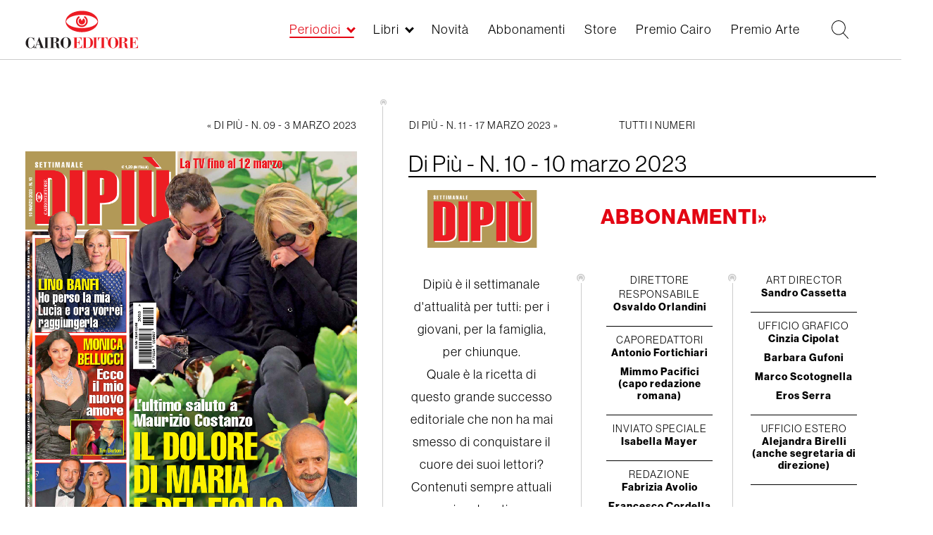

--- FILE ---
content_type: text/html; charset=UTF-8
request_url: https://www.cairoeditore.it/di-piu/di-piu-n-10-10-marzo-2023/69198
body_size: 9547
content:
<!DOCTYPE html>
<html  lang="it" dir="ltr" prefix="og: https://ogp.me/ns#">
  <head>
      <link rel="stylesheet" href="https://use.typekit.net/rtv7bdt.css">

    <meta charset="utf-8" />
<link rel="canonical" href="https://www.cairoeditore.it/di-piu/di-piu-n-10-10-marzo-2023/69198" />
<meta name="Generator" content="Drupal 8 (https://www.drupal.org)" />
<meta name="MobileOptimized" content="width" />
<meta name="HandheldFriendly" content="true" />
<meta name="viewport" content="width=device-width, initial-scale=1.0" />
<link rel="shortcut icon" href="/themes/custom/cairoeditore/favicon.ico" type="image/vnd.microsoft.icon" />
<link rel="alternate" hreflang="it" href="https://www.cairoeditore.it/di-piu/di-piu-n-10-10-marzo-2023/69198" />
<link rel="revision" href="https://www.cairoeditore.it/di-piu/di-piu-n-10-10-marzo-2023/69198" />

    <title>Di Più - N. 10 - 10 marzo 2023  | Cairoeditore</title>

    <link rel="stylesheet" media="all" href="/core/modules/system/css/components/align.module.css?t8wkxd" />
<link rel="stylesheet" media="all" href="/core/modules/system/css/components/fieldgroup.module.css?t8wkxd" />
<link rel="stylesheet" media="all" href="/core/modules/system/css/components/container-inline.module.css?t8wkxd" />
<link rel="stylesheet" media="all" href="/core/modules/system/css/components/clearfix.module.css?t8wkxd" />
<link rel="stylesheet" media="all" href="/core/modules/system/css/components/details.module.css?t8wkxd" />
<link rel="stylesheet" media="all" href="/core/modules/system/css/components/hidden.module.css?t8wkxd" />
<link rel="stylesheet" media="all" href="/core/modules/system/css/components/item-list.module.css?t8wkxd" />
<link rel="stylesheet" media="all" href="/core/modules/system/css/components/js.module.css?t8wkxd" />
<link rel="stylesheet" media="all" href="/core/modules/system/css/components/nowrap.module.css?t8wkxd" />
<link rel="stylesheet" media="all" href="/core/modules/system/css/components/position-container.module.css?t8wkxd" />
<link rel="stylesheet" media="all" href="/core/modules/system/css/components/progress.module.css?t8wkxd" />
<link rel="stylesheet" media="all" href="/core/modules/system/css/components/reset-appearance.module.css?t8wkxd" />
<link rel="stylesheet" media="all" href="/core/modules/system/css/components/resize.module.css?t8wkxd" />
<link rel="stylesheet" media="all" href="/core/modules/system/css/components/sticky-header.module.css?t8wkxd" />
<link rel="stylesheet" media="all" href="/core/modules/system/css/components/system-status-counter.css?t8wkxd" />
<link rel="stylesheet" media="all" href="/core/modules/system/css/components/system-status-report-counters.css?t8wkxd" />
<link rel="stylesheet" media="all" href="/core/modules/system/css/components/system-status-report-general-info.css?t8wkxd" />
<link rel="stylesheet" media="all" href="/core/modules/system/css/components/tablesort.module.css?t8wkxd" />
<link rel="stylesheet" media="all" href="/core/modules/system/css/components/tree-child.module.css?t8wkxd" />
<link rel="stylesheet" media="all" href="/core/modules/views/css/views.module.css?t8wkxd" />
<link rel="stylesheet" media="all" href="/modules/custom/itcairoeditore/css/style.css?t8wkxd" />
<link rel="stylesheet" media="all" href="/themes/custom/cairoeditore/css/owl.carousel.min.css?t8wkxd" />
<link rel="stylesheet" media="all" href="/themes/custom/cairoeditore/css/owl.theme.default.min.css?t8wkxd" />
<link rel="stylesheet" media="all" href="/themes/custom/cairoeditore/min/common.min.css?t8wkxd" />
<link rel="stylesheet" media="all" href="/themes/custom/cairoeditore/min/style.min.css?t8wkxd" />
<link rel="stylesheet" media="all" href="/themes/custom/cairoeditore/min/homepage.min.css?t8wkxd" />
<link rel="stylesheet" media="all" href="/themes/custom/cairoeditore/min/libro.min.css?t8wkxd" />
<link rel="stylesheet" media="all" href="/themes/custom/cairoeditore/min/premio.min.css?t8wkxd" />
<link rel="stylesheet" media="all" href="/themes/custom/cairoeditore/min/rivista.min.css?t8wkxd" />
<link rel="stylesheet" media="all" href="/themes/custom/cairoeditore/min/periodici-all.min.css?t8wkxd" />
<link rel="stylesheet" media="all" href="/themes/custom/cairoeditore/min/ecommerce.min.css?t8wkxd" />
<link rel="stylesheet" media="all" href="/themes/custom/cairoeditore/min/ecommerce-libri.min.css?t8wkxd" />
<link rel="stylesheet" media="all" href="/themes/custom/cairoeditore/min/novita.min.css?t8wkxd" />
<link rel="stylesheet" media="all" href="/themes/custom/cairoeditore/min/footer.min.css?t8wkxd" />
<link rel="stylesheet" media="all" href="/themes/custom/cairoeditore/min/overwrite.min.css?t8wkxd" />


    <meta name="format-detection" content="telephone=no">

  <!-- Google tag (gtag.js) -->
<script async src="https://www.googletagmanager.com/gtag/js?id=G-XGQ14TH034"></script>


<script>
  var _paq = window._paq = window._paq || [];
  /* tracker methods like "setCustomDimension" should be called before "trackPageView" */
  _paq.push(['trackPageView']);
  _paq.push(['enableLinkTracking']);
  (function() {
    var u="https://mtmc.iltrovatore.it/";
    _paq.push(['setTrackerUrl', u+'matomo.php']);
    _paq.push(['setSiteId', '14']);
    var d=document, g=d.createElement('script'), s=d.getElementsByTagName('script')[0];
    g.async=true; g.src=u+'matomo.js'; s.parentNode.insertBefore(g,s);
  })();
</script>

  </head>
    <script>
  window.dataLayer = window.dataLayer || [];
  function gtag(){dataLayer.push(arguments);}
  gtag('js', new Date());

  gtag('config', 'G-XGQ14TH034');
</script>
  <body  class="node-69198 path-node page-node-type-rivista has-glyphicons">
  
    <a href="#main-content" class="visually-hidden focusable skip-link">
      Salta al contenuto principale
    </a>
    
      <div class="dialog-off-canvas-main-canvas" data-off-canvas-main-canvas>
    

            
  <div class="region region-navigation">
    <div class="main-header">
      <div class="main-header-container">
        <!-- toggler menu -->
        <div class="toggler-box hidden-lg">
          <div class="toggler-menu js-menu-toggler">
            <div class="toggler-menu-line"></div>
            <div class="toggler-menu-line"></div>
            <div class="toggler-menu-line"></div>
          </div>
        </div>
        <div class="header-inner header-container-left">
          <a href="https://www.cairoeditore.it" class="logo-link">
            <img src="/themes/custom/cairoeditore/images/logo_cairoeditore.svg" class="logo-img"> </a>
        </div>
        <div class="header-inner header-container-right">
          <div class="box-menu">
            <nav role="navigation" aria-labelledby="block-cairoeditore-main-menu-menu" id="block-cairoeditore-main-menu" class="block block-menu navigation main">
  <ul region="cairoeditore_main_menu" class="menu-main">
          <li class="menu-main-list-item menu-main-list-item--0 menu-main-list-item--expanded js-submenu-opener menu-main-list-item--active-trail ">
        <a href="/Periodici"  data-item="periodici" data-check-open="0">Periodici</a>
      </li>
          <li class="menu-main-list-item menu-main-list-item--0 menu-main-list-item--expanded js-submenu-opener  ">
        <a href="/Libri"  data-item="libri" data-check-open="0">Libri</a>
      </li>
          <li class="menu-main-list-item menu-main-list-item--0   ">
        <a href="/novita"   data-check-open="0">Novità</a>
      </li>
          <li class="menu-main-list-item menu-main-list-item--0   ">
        <a href="/ecommerce/periodici"   data-check-open="0">Abbonamenti</a>
      </li>
          <li class="menu-main-list-item menu-main-list-item--0   ">
        <a href="/ecommerce/libri"   data-check-open="0">Store</a>
      </li>
          <li class="menu-main-list-item menu-main-list-item--0   ">
        <a href="https://www.premiocairo.it/" target="_blank"  data-check-open="0">Premio Cairo</a>
      </li>
          <li class="menu-main-list-item menu-main-list-item--0   ">
        <a href="/premio-arte/2025"   data-check-open="0">Premio Arte</a>
      </li>
          <li class="menu-main-list-item menu-main-list-item--0   menu-main-list-item-hidden">
        <a href="/contatti"   data-check-open="0">Contatti</a>
      </li>
          <li class="menu-main-list-item menu-main-list-item--0   menu-main-list-item-hidden">
        <a href="/lavora-con-noi"   data-check-open="0">Lavora con noi</a>
      </li>
          <li class="menu-main-list-item menu-main-list-item--0   menu-main-list-item-hidden">
        <a href="/privacy"   data-check-open="0">Privacy</a>
      </li>
          <li class="menu-main-list-item menu-main-list-item--0   menu-main-list-item-hidden">
        <a href="https://www.cairocommunication.it" target="_blank"  data-check-open="0">Cairo Communication</a>
      </li>
      </ul>
</nav>
          </div>
                    <div class="box-ricerca">
            <!-- Ricerca -->
            <div class="box-ricerca-ico js-open-ricerca">
              <svg version="1.1" xmlns="https://www.w3.org/2000/svg" viewBox="0 0 985 1024">
                <path d="M979.219 991.16l-286.601-298.542c74.636-74.636 119.417-173.155 119.417-286.601 0-223.907-182.111-406.017-406.017-406.017s-406.017 182.111-406.017 406.017c0 223.907 182.111 406.017 406.017 406.017 98.519 0 188.082-35.825 259.732-92.548l286.601 298.542c2.985 2.985 8.956 5.971 14.927 5.971s8.956-2.985 11.942-5.971c5.971-8.956 8.956-20.898 0-26.869zM406.017 773.224c-203.009 0-367.207-164.198-367.207-367.207s164.198-367.207 367.207-367.207c203.009 0 367.207 164.198 367.207     367.207s-164.198 367.207-367.207 367.207z"></path>
              </svg>
            </div>
          </div>
          <div class="box-account">
                        




          </div>
        </div>
      </div>
    </div>
    <div class="submenu-container">
      
            <div class="submenu-container-inner submenu-container-periodici" data-type="periodici">
        <ul class="menu-main-submenu menu-main-submenu--level-1">
                    <li class="menu-main-list-item menu-main-list-item--1  ">
            <a href="/Periodici" >Tutti i periodici &raquo;</a>
                                  </li>
                    <li class="menu-main-list-item menu-main-list-item--1 menu-main-list-item--expanded menu-main-list-item--active-trail">
            <a href="/periodici/settimanali" >Settimanali &raquo;</a>
                                      <ul class="menu-main-submenu menu-main-submenu--level-2">
                                <li class="menu-main-list-item menu-main-list-item--2 menu-main-list-item--active-trail">
                  <a href="/di-piu">Dipiù</a>
                </li>
                                <li class="menu-main-list-item menu-main-list-item--2 ">
                  <a href="/di-piu-tv">Di Più Tv</a>
                </li>
                                <li class="menu-main-list-item menu-main-list-item--2 ">
                  <a href="/diva-e-donna">Diva e Donna</a>
                </li>
                                <li class="menu-main-list-item menu-main-list-item--2 ">
                  <a href="/f">F</a>
                </li>
                                <li class="menu-main-list-item menu-main-list-item--2 ">
                  <a href="/giallo">Giallo</a>
                </li>
                                <li class="menu-main-list-item menu-main-list-item--2 ">
                  <a href="/enigmistica-mia">Enigmistica Mia</a>
                </li>
                                <li class="menu-main-list-item menu-main-list-item--2 ">
                  <a href="/enigmistica-piu">Enigmistica Più</a>
                </li>
                                <li class="menu-main-list-item menu-main-list-item--2 ">
                  <a href="/nuovo">Nuovo</a>
                </li>
                                <li class="menu-main-list-item menu-main-list-item--2 ">
                  <a href="/periodico/nuovo-tv">Nuovo Tv</a>
                </li>
                                <li class="menu-main-list-item menu-main-list-item--2 ">
                  <a href="/tv-mia">Tv Mia</a>
                </li>
                              </ul>
                      </li>
                    <li class="menu-main-list-item menu-main-list-item--1 menu-main-list-item--expanded ">
            <a href="/periodici/quindicinali" >Quindicinali &raquo;</a>
                                      <ul class="menu-main-submenu menu-main-submenu--level-2">
                                <li class="menu-main-list-item menu-main-list-item--2 ">
                  <a href="/cucina-mia">Cucina Mia</a>
                </li>
                                <li class="menu-main-list-item menu-main-list-item--2 ">
                  <a href="/di-piu-e-di-piu-tv-cucina">Di Più e Di Più Tv Cucina</a>
                </li>
                                <li class="menu-main-list-item menu-main-list-item--2 ">
                  <a href="/di-piu-e-di-piu-tv-stellare">Di Più e Di Più Tv Stellare</a>
                </li>
                              </ul>
                      </li>
                    <li class="menu-main-list-item menu-main-list-item--1 menu-main-list-item--expanded ">
            <a href="/periodici/mensili" >Mensili &raquo;</a>
                                      <ul class="menu-main-submenu menu-main-submenu--level-2">
                                <li class="menu-main-list-item menu-main-list-item--2 ">
                  <a href="/arte">Arte</a>
                </li>
                                <li class="menu-main-list-item menu-main-list-item--2 ">
                  <a href="/bellitalia">Bell&#039;Italia</a>
                </li>
                                <li class="menu-main-list-item menu-main-list-item--2 ">
                  <a href="/gardenia">Gardenia</a>
                </li>
                                <li class="menu-main-list-item menu-main-list-item--2 ">
                  <a href="/natural-style">Natural Style</a>
                </li>
                              </ul>
                      </li>
                    <li class="menu-main-list-item menu-main-list-item--1 menu-main-list-item--expanded ">
            <a href="/Monografie" >Monografie &raquo;</a>
                                  </li>
                    <div class="menu-main-submenu-closer js-submenu-closer">
            <div class="menu-main-submenu-closer-line"></div>
            <div class="menu-main-submenu-closer-line"></div>
          </div>
        </ul>
      </div>
          <div class="submenu-container-inner submenu-container-libri" data-type="libri">
        <ul class="menu-main-submenu menu-main-submenu--level-1">
                    <li class="menu-main-list-item menu-main-list-item--1  ">
            <a href="/Libri" >Tutti i libri &raquo;</a>
                                  </li>
                    <li class="menu-main-list-item menu-main-list-item--1  ">
            <a href="/appuntamenti" >Appuntamenti &raquo;</a>
                                  </li>
                    <li class="menu-main-list-item menu-main-list-item--1  ">
            <a href="/libri/libri-illustrati" >Libri Illustrati &raquo;</a>
                                  </li>
                    <li class="menu-main-list-item menu-main-list-item--1  ">
            <a href="/libri/cataloghi-arte" >Cataloghi d&#039;Arte &raquo;</a>
                                  </li>
                    <li class="menu-main-list-item menu-main-list-item--1  ">
            <a href="/libri/arte-e-letteratura" >Arte e Letteratura &raquo;</a>
                                  </li>
                    <li class="menu-main-list-item menu-main-list-item--1  ">
            <a href="/libri/catalogo-arte-moderna" >Catalogo dell&#039;Arte Moderna &raquo;</a>
                                  </li>
                    <div class="menu-main-submenu-closer js-submenu-closer">
            <div class="menu-main-submenu-closer-line"></div>
            <div class="menu-main-submenu-closer-line"></div>
          </div>
        </ul>
      </div>
          </div>
    <div class="menu-mobile-container">
      <div class="menu-mobile-container-title-box js-menu-mobile-box-title"></div>
      <nav role="navigation" aria-labelledby="block-cairoeditore-main-menu-menu" id="block-cairoeditore-main-menu" class="block block-menu navigation menu-main main">
            
    <h2 class="visually-hidden" id="block-cairoeditore-main-menu-menu">Main navigation</h2>
  
        
              <ul region="cairoeditore_main_menu" class="menu-main-list">
                    <li class="menu-main-list-item menu-main-list-item--0 menu-main-list-item--expanded js-submenu-opener">
        <a href="/Periodici" data-drupal-link-system-path="periodici/tutti">Periodici</a>
                                <ul class="menu-main-submenu menu-main-submenu--level-1">
                    <li class="menu-main-list-item menu-main-list-item--1">
        <a href="/Periodici" data-drupal-link-system-path="periodici/tutti">Tutti i periodici</a>
              </li>
                <li class="menu-main-list-item menu-main-list-item--1 menu-main-list-item--expanded js-submenu-opener">
        <a href="/periodici/settimanali" data-drupal-link-system-path="periodici/settimanali">Settimanali</a>
                                <ul class="menu-main-submenu menu-main-submenu--level-2">
                    <li class="menu-main-list-item menu-main-list-item--2">
        <a href="/di-piu" data-drupal-link-system-path="periodico/di-piu">Dipiù</a>
              </li>
                <li class="menu-main-list-item menu-main-list-item--2">
        <a href="/di-piu-tv" data-drupal-link-system-path="periodico/di-piu-tv">Di Più Tv</a>
              </li>
                <li class="menu-main-list-item menu-main-list-item--2">
        <a href="/diva-e-donna" data-drupal-link-system-path="periodico/diva-e-donna">Diva e Donna</a>
              </li>
                <li class="menu-main-list-item menu-main-list-item--2">
        <a href="/f" data-drupal-link-system-path="periodico/f">F</a>
              </li>
                <li class="menu-main-list-item menu-main-list-item--2">
        <a href="/giallo" data-drupal-link-system-path="periodico/giallo">Giallo</a>
              </li>
                <li class="menu-main-list-item menu-main-list-item--2">
        <a href="/enigmistica-mia" data-drupal-link-system-path="periodico/enigmistica-mia">Enigmistica Mia</a>
              </li>
                <li class="menu-main-list-item menu-main-list-item--2">
        <a href="/enigmistica-piu" data-drupal-link-system-path="periodico/enigmistica-piu">Enigmistica Più</a>
              </li>
                <li class="menu-main-list-item menu-main-list-item--2">
        <a href="/nuovo" data-drupal-link-system-path="periodico/nuovo">Nuovo</a>
              </li>
                <li class="menu-main-list-item menu-main-list-item--2">
        <a href="/periodico/nuovo-tv" data-drupal-link-system-path="periodico/nuovo-tv">Nuovo Tv</a>
              </li>
                <li class="menu-main-list-item menu-main-list-item--2">
        <a href="/tv-mia" data-drupal-link-system-path="periodico/tv-mia">Tv Mia</a>
              </li>
        </ul>
  
              </li>
                <li class="menu-main-list-item menu-main-list-item--1 menu-main-list-item--expanded js-submenu-opener">
        <a href="/periodici/quindicinali" data-drupal-link-system-path="periodici/quindicinali">Quindicinali</a>
                                <ul class="menu-main-submenu menu-main-submenu--level-2">
                    <li class="menu-main-list-item menu-main-list-item--2">
        <a href="/cucina-mia" data-drupal-link-system-path="periodico/cucina-mia">Cucina Mia</a>
              </li>
                <li class="menu-main-list-item menu-main-list-item--2">
        <a href="/di-piu-e-di-piu-tv-cucina" data-drupal-link-system-path="periodico/di-piu-e-di-piu-tv-cucina">Di Più e Di Più Tv Cucina</a>
              </li>
                <li class="menu-main-list-item menu-main-list-item--2">
        <a href="/di-piu-e-di-piu-tv-stellare" data-drupal-link-system-path="periodico/di-piu-e-di-piu-tv-stellare">Di Più e Di Più Tv Stellare</a>
              </li>
        </ul>
  
              </li>
                <li class="menu-main-list-item menu-main-list-item--1 menu-main-list-item--expanded js-submenu-opener">
        <a href="/periodici/mensili" data-drupal-link-system-path="periodici/mensili">Mensili</a>
                                <ul class="menu-main-submenu menu-main-submenu--level-2">
                    <li class="menu-main-list-item menu-main-list-item--2">
        <a href="/arte" data-drupal-link-system-path="periodico/arte">Arte</a>
              </li>
                <li class="menu-main-list-item menu-main-list-item--2">
        <a href="/bellitalia" data-drupal-link-system-path="periodico/bellitalia">Bell&#039;Italia</a>
              </li>
                <li class="menu-main-list-item menu-main-list-item--2">
        <a href="/gardenia" data-drupal-link-system-path="periodico/gardenia">Gardenia</a>
              </li>
                <li class="menu-main-list-item menu-main-list-item--2">
        <a href="/natural-style" data-drupal-link-system-path="periodico/natural-style">Natural Style</a>
              </li>
        </ul>
  
              </li>
                <li class="menu-main-list-item menu-main-list-item--1">
        <a href="/Monografie" data-drupal-link-system-path="periodico/monografie-bellitalia">Monografie</a>
              </li>
        </ul>
  
              </li>
                <li class="menu-main-list-item menu-main-list-item--0 menu-main-list-item--expanded js-submenu-opener">
        <a href="/Libri" data-drupal-link-system-path="libri/all">Libri</a>
                                <ul class="menu-main-submenu menu-main-submenu--level-1">
                    <li class="menu-main-list-item menu-main-list-item--1">
        <a href="/Libri" data-drupal-link-system-path="libri/all">Tutti i libri</a>
              </li>
                <li class="menu-main-list-item menu-main-list-item--1">
        <a href="/appuntamenti" data-drupal-link-system-path="appuntamenti">Appuntamenti</a>
              </li>
                <li class="menu-main-list-item menu-main-list-item--1">
        <a href="/libri/libri-illustrati" data-drupal-link-system-path="libri/libri-illustrati">Libri Illustrati</a>
              </li>
                <li class="menu-main-list-item menu-main-list-item--1">
        <a href="/libri/cataloghi-arte" data-drupal-link-system-path="libri/cataloghi-arte">Cataloghi d&#039;Arte</a>
              </li>
                <li class="menu-main-list-item menu-main-list-item--1">
        <a href="/libri/arte-e-letteratura" data-drupal-link-system-path="libri/arte-e-letteratura">Arte e Letteratura</a>
              </li>
                <li class="menu-main-list-item menu-main-list-item--1">
        <a href="/libri/catalogo-arte-moderna" data-drupal-link-system-path="libri/catalogo-arte-moderna">Catalogo dell&#039;Arte Moderna</a>
              </li>
        </ul>
  
              </li>
                <li class="menu-main-list-item menu-main-list-item--0">
        <a href="/novita" data-drupal-link-system-path="node/66262">Novità</a>
              </li>
                <li class="menu-main-list-item menu-main-list-item--0">
        <a href="/ecommerce/periodici" data-drupal-link-system-path="node/68931">Abbonamenti</a>
              </li>
                <li class="menu-main-list-item menu-main-list-item--0 menu-main-list-item--collapsed">
        <a href="/ecommerce/libri" data-drupal-link-system-path="node/79503">Store</a>
              </li>
                <li class="menu-main-list-item menu-main-list-item--0">
        <a href="https://www.premiocairo.it/" target="_blank">Premio Cairo</a>
              </li>
                <li class="menu-main-list-item menu-main-list-item--0">
        <a href="/premio-arte/2025" data-drupal-link-system-path="node/92662">Premio Arte</a>
              </li>
                <li class="menu-main-list-item menu-main-list-item--0">
        <a href="/contatti" class="menu-main-list-item-hidden" data-drupal-link-system-path="contatti">Contatti</a>
              </li>
                <li class="menu-main-list-item menu-main-list-item--0">
        <a href="/lavora-con-noi" class="menu-main-list-item-hidden" data-drupal-link-system-path="lavora-con-noi">Lavora con noi</a>
              </li>
                <li class="menu-main-list-item menu-main-list-item--0">
        <a href="/privacy" class="menu-main-list-item-hidden" data-drupal-link-system-path="node/17703">Privacy</a>
              </li>
                <li class="menu-main-list-item menu-main-list-item--0">
        <a href="https://www.cairocommunication.it" class="menu-main-list-item-hidden" target="_blank">Cairo Communication</a>
              </li>
        </ul>
  


  </nav>

    </div>
    <div class="submenu-overlay"></div>
  </div>

      
    
  
  <div role="main"  class="main-container js-quickedit-main-content container-fluid container-pad">
                  <div role="heading">
            <div class="region region-header">
    
        <div class="container-titolo">
          <div class="title-container">
    <h1 class="page-header"><span>Di Più - N. 10 - 10 marzo 2023 </span>
</h1>
      </div>

      </div>
  
  </div>

        </div>
                  
    
        <style>
      body.path-login .region-content .container,
      body.path-registrazione .region-content .container,
      body.path-reset-password .region-content .container {
        width: 100% !important;
      }
    </style>

    <section>
            
            
                    <a id="main-content"></a>
        
  <div class="region region-content">
    <div data-drupal-messages-fallback class="hidden"></div><div class="container-rivista">
  <div class="periodico-nav periodico-nav-top">
    <div class="periodico-precedente">
              <a href="/di-piu/di-piu-n-09-3-marzo-2023/69172">« Di Più - N. 09 - 3 marzo 2023 </a>
          </div>
    <div class="container-right eye">
              <div class="periodico-successivo">
          <a href="/di-piu/di-piu-n-11-17-marzo-2023/69214">Di Più - N. 11 - 17 marzo 2023  »</a>
        </div>
            <div class="periodico-all">
        <a href="/periodico/di-più">Tutti i numeri</a>
      </div>
    </div>
  </div>
  <div class="periodico-content-row">
    <div class="periodico-col-left">
      <div class="sfogliatore hidden-sm hidden-xs">
        
<div class="copertina-rivista" id="copertina-rivista-sfogliatore">
  <img class="img img-responsive js-placeholder-h" src="/sites/default/files/libri/copertine/Di%20Piu_N._10_-_10_marzo_2023_%5B04_03_2023%5D_01.jpg">
</div>

<div class="container-sfogliatore js-container-sfogliatore">
  <div id="close-button-rivista" class="general-closer close-button js-close-sfogliatore">
    <div class="general-closer-line"></div>
    <div class="general-closer-line"></div>
  </div>
  <div class="container-sfogliatore-inner">
    <div class="container-sfogliatore-title">
      <h2>Di Più - N. 10 - 10 marzo 2023 </h2>
    </div>
          <div class="container-sfogliatore-viewport">
        <div id="flipbook" class="container-sf">
                      <!-- <div class="pagina" style="background-image: url('/sites/default/files/libri/copertine/Di%20Piu_N._10_-_10_marzo_2023_%5B04_03_2023%5D_01.jpg')"> -->
            <div class="pagina" style="background-image: url('/sites/default/files/libri/copertine/Di%20Piu_N._10_-_10_marzo_2023_%5B04_03_2023%5D_01.jpg')">
                          </div>
                      <!-- <div class="pagina" style="background-image: url('/sites/default/files/libri/copertine/Di%20Piu_N._10_-_10_marzo_2023_%5B04_03_2023%5D_02.jpg')"> -->
            <div class="pagina" style="background-image: url('/sites/default/files/libri/copertine/Di%20Piu_N._10_-_10_marzo_2023_%5B04_03_2023%5D_02.jpg')">
                          </div>
                      <!-- <div class="pagina" style="background-image: url('/sites/default/files/libri/copertine/Di%20Piu_N._10_-_10_marzo_2023_%5B04_03_2023%5D_03.jpg')"> -->
            <div class="pagina" style="background-image: url('/sites/default/files/libri/copertine/Di%20Piu_N._10_-_10_marzo_2023_%5B04_03_2023%5D_03.jpg')">
                          </div>
                  </div>
      </div>

      <div class="flip-control">
        <div class="prev-pag js-sfogliatore-prev">
          <svg xmlns="https://www.w3.org/2000/svg" version="1.1" width="648" height="1024" viewBox="0 0 648 1024">
            <path fill="#000" d="M523.050 1024l125.237-117.871-397.813-397.813 397.813-390.446-125.237-125.237-523.050 515.683z"/>
          </svg>
        </div>
        <div class="next-pag js-sfogliatore-next">
          <svg xmlns="https://www.w3.org/2000/svg" version="1.1" width="648" height="1024" viewBox="0 0 648 1024">
            <path fill="#000" d="M523.050 1024l125.237-117.871-397.813-397.813 397.813-390.446-125.237-125.237-523.050 515.683z"/>
          </svg>
        </div>
      </div>
    
  </div>
</div>

<style>

  .close-button {
    position: absolute;
    top: 10px !important;
    width: 35px;
    height: 35px;
    right: 10px !important;
    font-family: "neue-haas-grotesk-display", sans-serif;
    font-weight: 700;
    font-style: normal;
    text-align: center;
    z-index: 99999;
    cursor: pointer;
  }
  .container-sfogliatore {
      position: fixed;
      top: 0;
      left: 0;
      width: 100%;
      height: 0;
      background-color: white;
      overflow: hidden;
      z-index: 99999;
      cursor: auto;
      transition: all 500ms ease-in-out;
  }
  .container-sfogliatore.is-open {
      height: 100vh;
  }
  .container-sfogliatore-title h2 {
    /* text-align: left; */
    text-align: center;
    font-family: "neue-haas-grotesk-display", sans-serif;
    font-weight: 700;
    font-style: normal;
    font-size: 1.25em;
    margin-top: 0;
  }
  .container-sfogliatore-inner .container-singola {
    position:relative;
    width:1024px;
    height:768px;
    margin:auto;
  }

  .container-sfogliatore-inner .inner-image {
    display: block;
    width: auto;
    height: 100%;
    margin: auto;
  }

  .container-sfogliatore-inner .pagina {
    background-color: #ffffff;
    background-repeat: no-repeat;
    background-position: center center;
    background-size: contain;
  }

  .flip-control {
    display: flex;
    position: absolute;
    top: 50%;
    margin: 0 auto;
    width: 95%;
    height: 50px;
    left: 50%;
    -webkit-transform: translateX(-50%);
    -moz-transform: translateX(-50%);
    -ms-transform: translateX(-50%);
    -o-transform: translateX(-50%);
    transform: translateX(-50%);
    z-index: 9999999;
  }

  .prev-pag,
  .next-pag {
    width: 20px;
    height: 35px;
    opacity: .7;
    transition: all 250ms ease-in-out;
    cursor: pointer;
  }
  .prev-pag svg,
  .next-pag svg {
    width: 100%;
    height: auto;
  }
  .next-pag {
    margin-left: auto;
    margin-right: 0;
    -webkit-transform: rotate(-180deg) translateY(3px);
    -moz-transform: rotate(-180deg) translateY(3px);
    -ms-transform: rotate(-180deg) translateY(3px);
    -o-transform: rotate(-180deg) translateY(3px);
    transform: rotate(-180deg) translateY(3px);
  }
  .prev-pag:hover,
  .next-pag:hover {
    opacity: 1;
  }

  .container-sfogliatore-inner {
    position: relative;
    padding: 1em;
    width: 100%;
    height: 100%;
  }
  .container-sfogliatore-inner .container-sfogliatore-viewport{
    position:relative;
    width:1024px;
    height:768px;
    margin:auto;
  }

  .container-sfogliatore-inner .container-sf{
    position: absolute !important;
    left: 50%;
    -webkit-transform: translateX(-50%);
    -moz-transform: translateX(-50%);
    -ms-transform: translateX(-50%);
    -o-transform: translateX(-50%);
    transform: translateX(-50%) !important;
  }

  @media (max-width: 1200px) {
    .container-sfogliatore-title h2 {
      font-size: 1em;
    }
  }
</style>
        <div class="periodico-zoom js-open-rivista" id="opener-rivista">
          <div class="periodico-zoom-ico">Sommario</div>
        </div>
      </div>

      <div class="periodico__carousel-mobile hidden-md hidden-lg">
        <div class="owl-carousel owl-theme js-owl-pagine-periodico-mobile">
                      <div class="item-img">
              <img src="/sites/default/files/libri/copertine/Di%20Piu_N._10_-_10_marzo_2023_%5B04_03_2023%5D_01.jpg"/>
            </div>
                      <div class="item-img">
              <img src="/sites/default/files/libri/copertine/Di%20Piu_N._10_-_10_marzo_2023_%5B04_03_2023%5D_02.jpg"/>
            </div>
                      <div class="item-img">
              <img src="/sites/default/files/libri/copertine/Di%20Piu_N._10_-_10_marzo_2023_%5B04_03_2023%5D_03.jpg"/>
            </div>
                  </div>
      </div>
    </div>

            
                            
    
    

    <div class="periodico-col-right content-abbonamenti ">
      <div class="node-title">
        <h1>Di Più - N. 10 - 10 marzo 2023 </h1>
      </div>

      
                            <div class="content-top">
          <div class="logo-consiglio">
                        <div class="logo-periodico">
              <img src="/sites/default/files/2019-01/dipiu.svg"
                   alt="Di Più"
                   title="Di Più"
              >
            </div>
                                  </div>
          <div class="abb">
                          <div class="abbonamenti">
                                  <a href="/ecommerce/periodici/di-più">Abbonamenti»</a>
                              </div>
                                  </div>
        </div>
        <div class="content-bottom">
                    <div class="descrizione-rivista">
                          <div class="ewa-rteLine">
<div class="ewa-rteLine">
<div class="ewa-rteLine">Dipiù è il settimanale d'attualità per tutti: per i giovani, per la famiglia, per chiunque.</div>

<div class="ewa-rteLine">Quale è la ricetta di questo grande successo editoriale che non ha mai smesso di conquistare il cuore dei suoi lettori?</div>

<div class="ewa-rteLine">Contenuti sempre attuali e coinvolgenti e un linguaggio fresco, chiaro e innovativo, che ogni settimana porta tante notizie ed esclusive alle famiglie italiane.</div>

<div class="ewa-rteLine">&nbsp;</div>

<div class="ewa-rteLine">Dipiù è in edicola e in abbonamento.</div>
</div>
</div>

<div class="ewa-rteLine">&nbsp;</div>

<p>&nbsp;</p>

                      </div>
          <div class="redazione">
                                    <div class="content-bottom-inner">
                              <!-- Caso 3: field_redazione_col_2 compilato -> stampa campi con div col -->
                <div class="col-left">
                  <div class="redazione-txt">
<h3>Direttore Responsabile</h3>

<p>Osvaldo Orlandini</p>
</div>

<div class="redazione-txt">
<h3>Caporedattori</h3>

<p>Antonio Fortichiari</p>

<p>Mimmo Pacifici (capo redazione romana)</p>
</div>

<div class="redazione-txt">
<h3>Inviato speciale</h3>

<p>Isabella Mayer</p>
</div>

<div class="redazione-txt">
<h3>Redazione</h3>

<p>Fabrizia Avolio</p>

<p>Francesco Cordella</p>

<p>Andra Divo</p>

<p>Oliviero Marchesi</p>

<p>Stefania Mazzoni</p>

<p>Sveva Orlandini</p>

<p>Mattia Pagnini</p>

<p>Rolando Repossi</p>

<p>Gianni Ruggio</p>

<p>Metello Venè</p>
</div>

                </div>
                <div class="col-right">
                  <div class="redazione-txt">
<h3>Art Director</h3>

<p>Sandro Cassetta</p>
</div>

<div class="redazione-txt">
<h3>Ufficio grafico</h3>

<p>Cinzia Cipolat</p>

<p>Barbara Gufoni</p>

<p>Marco Scotognella</p>

<p>Eros Serra</p>
</div>

<div class="redazione-txt">
<h3>Ufficio estero</h3>

<p>Alejandra Birelli (anche segretaria di direzione)</p>
</div>



                </div>
                          </div>
          </div>
          <div class="separatore separatore--1 eye"></div>
          <div class="separatore separatore--2 eye"></div>
        </div>
                  <div class="periodico-vda">
            <a href="https://www.cairorcsmedia.it/i-nostri-brand/dipiu/" target="_blank">
              Per la pubblicità su Di Più &raquo;
            </a>
          </div>
                  </div>
  </div>

  <div class="periodico-nav periodico-nav-bottom">
    <div class="periodico-precedente">
              <a href="/di-piu/di-piu-n-09-3-marzo-2023/69172">« Di Più - N. 09 - 3 marzo 2023 </a>
          </div>
    <div class="container-right eye">
              <div class="periodico-successivo">
          <a href="/di-piu/di-piu-n-11-17-marzo-2023/69214">Di Più - N. 11 - 17 marzo 2023  »</a>
        </div>
            <div class="periodico-all">
        <a href="/periodico/di-più">Tutti i numeri</a>
      </div>
    </div>
  </div>
</div>

<section class="page-novita-recenti novita-list">
  <div class="views-element-container form-group">
    </div>

</section>

  <div class="titolo-correlati">
    <div class="titolo-correlati-inner">
      <div>Se leggi</div>
      <div class="rivista-logo__img-box">
        <div class="rivista-logo titolo-correlati-content" style="background-image: url(/sites/default/files/2019-01/dipiu.svg);"></div>
      </div>
      <div> Non perderti le uscite</div>
    </div>
  </div>
  <div class="periodico-correlati">
    <div class="container">
      <div class="row">
                  <div class="col-md-4 correlati-content">
            <a href="/enigmistica-piu/enigmistica-piu-n-03-20-gennaio-2026/147223">
              <div class="rivista-img correlati-svg" style="background-image: url(/sites/default/files/libri/copertine/Enigmistica%20Piu_N._03_-_20_gennaio_2026_%2814_gennaio_2026%29_01.jpg);"></div>
            </a>
            <a href="/periodico/Enigmistica Più">
              <div class="rivista-logo correlati-svg" style="background-image: url(https://www.cairoeditore.it/sites/default/files/2019-01/enigmisticapiu.svg);"></div>
            </a>
          </div>
                  <div class="col-md-4 correlati-content">
            <a href="/giallo/giallo-n-03-21-gennaio-2026/151655">
              <div class="rivista-img correlati-svg" style="background-image: url(/sites/default/files/libri/copertine/Giallo_N._03_-_21_gennaio_2026_%2815_01_2026%29_01.jpg);"></div>
            </a>
            <a href="/periodico/Giallo">
              <div class="rivista-logo correlati-svg" style="background-image: url(https://www.cairoeditore.it/sites/default/files/2019-01/giallo.svg);"></div>
            </a>
          </div>
                  <div class="col-md-4 correlati-content">
            <a href="/nuovo/nuovo-03-21-gennaio-2026/151656">
              <div class="rivista-img correlati-svg" style="background-image: url(/sites/default/files/libri/copertine/Nuovo_03_-_21_gennaio_2026_%2815_01_2026%29_01.jpg);"></div>
            </a>
            <a href="/periodico/Nuovo">
              <div class="rivista-logo correlati-svg" style="background-image: url(https://www.cairoeditore.it/sites/default/files/2025-09/Settimanali_Nuovo%20copia_1.svg);"></div>
            </a>
          </div>
              </div>
    </div>
  </div>

  </div>

          </section>

          </div>


      <footer class="footer" role="contentinfo">
        <div class="region region-footer container-footer-main">
    <nav role="navigation" aria-labelledby="block-cairoeditore-footer-menu" id="block-cairoeditore-footer">
            
  <h2 class="visually-hidden" id="block-cairoeditore-footer-menu">Footer menu</h2>
  

        
      <ul region="cairoeditore_footer" class="menu menu--footer nav">
                      <li class="first">
                                        <a href="/Periodici" data-drupal-link-system-path="periodici/tutti">Periodici</a>
              </li>
                      <li>
                                        <a href="/novita" data-drupal-link-system-path="node/66262">Novità</a>
              </li>
                      <li>
                                        <a href="/Libri" data-drupal-link-system-path="libri/all">Libri</a>
              </li>
                      <li>
                                        <a href="/la-storia-della-casa-editrice" data-drupal-link-system-path="node/66344">Storia della Casa Editrice</a>
              </li>
                      <li>
                                        <a href="/contatti" data-drupal-link-system-path="contatti">Contatti</a>
              </li>
                      <li>
                                        <a href="/privacy" data-drupal-link-system-path="node/17703">Privacy</a>
              </li>
                      <li>
                                        <a href="/lavora-con-noi" data-drupal-link-system-path="lavora-con-noi">Lavora con noi</a>
              </li>
                      <li class="last">
                                        <a href="/seguici-sui-social" data-drupal-link-system-path="node/79121">Seguici sui social</a>
              </li>
        </ul>
  

  </nav>

  </div>

    </footer>
  
      <div class="footer-middle" role="contentinfo">
        <div class="region region-footer-middle">
    <nav role="navigation" aria-labelledby="block-menupiedipaginadx-menu" id="block-menupiedipaginadx">
            
  <h2 class="visually-hidden" id="block-menupiedipaginadx-menu">Menu Pie di pagina dx</h2>
  

        
      <ul region="menupiedipaginadx" class="menu menu--menu-pie-di-pagina-dx nav">
                      <li class="first">
                                        <a href="https://www.linkedin.com/company/80696" class="ico-linkedin" target="_blank">Linkedin</a>
              </li>
                      <li>
                                        <a href="https://www.premiocairo.it" target="_blank">Premio Cairo</a>
              </li>
                      <li>
                                        <a href="https://www.catalogoartemoderna.it/" target="_blank">CAM</a>
              </li>
                      <li class="last">
                                        <a href="https://www.cairorcsmedia.it/" target="_blank">Pubblicità</a>
              </li>
        </ul>
  

  </nav>

  </div>

    </div>
    <style>
      .region-footer-middle{
      }
      body .footer-middle {
        background-color: #eee;
        clear: both;
        overflow: hidden;
        border-top: 0;
        padding: 0 4.5em;
        margin-top: 0;
        display: block;
        width: 100%;
        border-top: 1px solid #9e9c99;
      }

      body .footer-middle .region-footer-middle #block-menupiedipaginadx ul li {
        display: inline-block;
        font-family: "neue-haas-grotesk-display", sans-serif;
        font-weight: 400;
        font-style: normal;
      }
      body .footer-middle .region-footer-middle #block-menupiedipaginadx ul li a {
        font-size: 0.8em;
        font-size: 1em;
        padding: 1em 1.5em;
      }
      body .footer-middle .region-footer-middle #block-menupiedipaginadx ul li a.ico-linkedin {
        display: block;
        position: relative;
        font-size: 0;
        width: 25px;
      }
      body .footer-middle .region-footer-middle #block-menupiedipaginadx ul li a.ico-linkedin:before {
        content: '';
        display: block;
        background: url('/themes/custom/cairoeditore/images/icon-linkedin.svg') no-repeat center 4px;
        width: 25px;
        height: 100%;
        background-size: contain;
        position: absolute;
        top:-8px;
        left:0;
      }
      @media(max-width: 1023px){
        body .footer-middle  {
          display:none
        }
      }

      body .footer-middle .region-footer-middle #block-menupiedipaginadx ul li.first a {
        padding-left: 0;
      }
    </style>
  
      <div class="footer-bottom" role="contentinfo">
        <div class="region region-footer-bottom">
    <section id="block-footerfirma" class="block block-block-content block-block-contentbfb94007-c90d-418f-af08-3e9b9462f6e2 clearfix">
  <div class="container-footer">
    
        

          
            <div class="field field--name-body field--type-text-with-summary field--label-hidden field--item"><div class="row">
<div class="footer-bottom-logo col-md-2 hidden-sm hidden-xs"><a href="/"><img alt="" data-entity-type="" data-entity-uuid="" src="/themes/custom/cairoeditore/images/logo_no_payoff.svg" /></a></div>
<div class="footer-bottom-info-text col-md-10">
<p>Cairo Editore Spa - Sede Legale Via Rizzoli 8 20132 Milano (Mi)  - C.f. 00507210326 P.Iva 04948640158<br />
Iscritta al Registro Imprese di Milano al numero 00507210326 - Iscritta al Repertorio Economico Amministrativo (REA) al numero 1079929 - Capitale Sociale sottoscritto e i.v. Euro 1.043.256,00 Società soggetta all'attività di direzione e coordinamento di Cairo Communication Spa.</p>
</div>
</div>
</div>
      
      </div>
</section>

  </div>

    </div>
  
  </div>

    

    <style media="screen">
      .ricerca-overlay {
        display: flex;
        flex-direction: column;
        justify-content: center;
        position: fixed;
        top: 0;
        left: 0;
        width: 100%;
        height: 0;
        overflow: hidden;
        background-color: rgba(158, 156, 153, 0.65);
        z-index: 501;
        transition: all 550ms ease-in-out;
        /* display: none; */
      }
      .ricerca-overlay.is-open {
        height: 100%;
      }

      .general-closer {
        width: 25px;
        text-align: center;
        position: absolute;
        top: 0.75em;
        right: 0.5em;
        height: 25px;
        min-width: 25px;
        transition: all 200ms ease-in-out;
        cursor: pointer;
      }
      .general-closer-line {
        width: 25px;
        height: 2px;
        background-color: #000;
        position: absolute;
        top: 50%;
        left: 50%;
        transform: translate(-50%, -50%);
      }
      .general-closer-line:first-child {
        transform: translate(-50%, -50%) rotate(45deg);
      }
      .general-closer-line:last-child {
        transform: translate(-50%, -50%) rotate(-45deg);
      }
      .general-closer:hover {
        transform: rotate(90deg);
      }
      .ricerca-overlay-inner {
        position: relative;
        width: 95%;
        margin: auto;
        padding: 20px;
        height: 75%;
        background-color: rgba(255, 255, 255, 0.95);
      }

      .ricerca-overlay .search-block-form {
        height: 100%;
      }
      .ricerca-overlay .search-block-form-inner {
        height: 100%;
      }
      .ricerca-overlay .form-item {
        display: flex;
        height: 100%;
        flex-direction: column;
      }
      .ricerca-overlay .input-group {
        display: flex;
        width: 80%;
        margin: auto;
      }
      .ricerca-overlay .input-group input.form-search {
        height: 50px;
        border: none;
        box-shadow: none;
        border-bottom: 2px solid;
        border-radius: 0;
        padding: 15px;
        font-size: 22px;
        background-color: rgba(255, 255, 255, 0);
      }
      .ricerca-overlay .input-group .input-button-box .input-button {
        width: 2.5em;
        height: 2.8em;
        margin-left: .5em;
        border: none;
        box-shadow: none;
        border-radius: 0;
        background-color: rgba(255, 255, 255, 0);
      }
      .ricerca-overlay .input-group .input-button-box .input-button svg {
        width: 1.75em;
        height: 2.75em;
        display: block;
      }
    </style>

    <div class="ricerca-overlay">
      <div class="ricerca-overlay-inner">
        <div class="general-closer js-ricerca-closer">
          <div class="general-closer-line"></div>
          <div class="general-closer-line"></div>
        </div>
        <div class="search-block-form" data-drupal-selector="search-block-form" id="block-formdiricerca" role="search">
  <form action="/ricerca" method="get" id="search-block-form" accept-charset="UTF-8" class="search-block-form-inner">
    <div class="form-item js-form-item form-type-search">
      <label for="edit-keys" class="control-label sr-only">
        Cerca
      </label>
      <div class="input-group">
        <input title="" data-drupal-selector="edit-keys" class="form-search form-control" placeholder="Cerca" type="search" id="edit-keys" name="keys" value="" size="15" maxlength="128">
        <span class="input-button-box">
          <button type="submit" class="input-button js-form-submit">
            <svg version="1.1" xmlns="https://www.w3.org/2000/svg" viewBox="0 0 985 1024">
              <path d="M979.219 991.16l-286.601-298.542c74.636-74.636 119.417-173.155 119.417-286.601 0-223.907-182.111-406.017-406.017-406.017s-406.017 182.111-406.017 406.017c0 223.907 182.111 406.017 406.017 406.017 98.519 0 188.082-35.825 259.732-92.548l286.601 298.542c2.985 2.985 8.956 5.971 14.927 5.971s8.956-2.985 11.942-5.971c5.971-8.956 8.956-20.898 0-26.869zM406.017 773.224c-203.009 0-367.207-164.198-367.207-367.207s164.198-367.207 367.207-367.207c203.009 0 367.207 164.198 367.207     367.207s-164.198 367.207-367.207 367.207z"></path>
            </svg>
          </button>
        </span>
      </div>
    </div>
  </form>
</div>

      </div>
    </div>
    <script>
      var App = App || {};
      App.NODE_TYPE = 'rivista';
      App.FRONT = '';
    </script>

    
    <style>
      .messages__wrapper {
        display: none !important;
      }
    </style>
    
<!--[if lte IE 8]>
<script src="/core/assets/vendor/html5shiv/html5shiv.min.js?v=3.7.3"></script>
<![endif]-->

    <script type="application/json" data-drupal-selector="drupal-settings-json">{"path":{"baseUrl":"\/","scriptPath":null,"pathPrefix":"","currentPath":"node\/69198","currentPathIsAdmin":false,"isFront":false,"currentLanguage":"it"},"pluralDelimiter":"\u0003","suppressDeprecationErrors":true,"bootstrap":{"forms_has_error_value_toggle":1,"modal_animation":1,"modal_backdrop":"true","modal_focus_input":1,"modal_keyboard":1,"modal_select_text":1,"modal_show":1,"modal_size":"","popover_enabled":1,"popover_animation":1,"popover_auto_close":1,"popover_container":"body","popover_content":"","popover_delay":"0","popover_html":0,"popover_placement":"right","popover_selector":"","popover_title":"","popover_trigger":"click","tooltip_enabled":1,"tooltip_animation":1,"tooltip_container":"body","tooltip_delay":"0","tooltip_html":0,"tooltip_placement":"auto left","tooltip_selector":"","tooltip_trigger":"hover"},"user":{"uid":0,"permissionsHash":"9b781bf3820e7efb529a9e80fcdad67c71b5f7eed6083babab8da52888109dec"}}</script>
<script src="/core/assets/vendor/jquery/jquery.min.js?v=3.5.1"></script>
<script src="/core/assets/vendor/underscore/underscore-min.js?v=1.9.1"></script>
<script src="/core/misc/drupalSettingsLoader.js?v=8.9.7"></script>
<script src="/sites/default/files/languages/it_rqq5DMA6MN53ri6e0iM3ezYd80cUHGDQvAHx121qhaQ.js?t8wkxd"></script>
<script src="/core/misc/drupal.js?v=8.9.7"></script>
<script src="/core/misc/drupal.init.js?v=8.9.7"></script>
<script src="/themes/custom/cairoeditore/js/owl.carousel.js?t8wkxd"></script>
<script src="/themes/custom/cairoeditore/js/mobile-detect.min.js?t8wkxd"></script>
<script src="/themes/custom/cairoeditore/js/turnjs4/extras/modernizr.2.5.3.min.js?t8wkxd"></script>
<script src="/themes/custom/cairoeditore/js/turnjs4/lib/turn.js?t8wkxd"></script>
<script src="/themes/custom/cairoeditore/js/jquery.instagramFeed.js?t8wkxd"></script>
<script src="/themes/custom/cairoeditore/js/utility.js?t8wkxd"></script>
<script src="/themes/custom/cairoeditore/js/app.js?t8wkxd"></script>
<script src="/themes/custom/cairoeditore/js/lozad.min.js?t8wkxd"></script>
<script src="/themes/contrib/bootstrap/js/drupal.bootstrap.js?t8wkxd"></script>
<script src="/themes/contrib/bootstrap/js/attributes.js?t8wkxd"></script>
<script src="/themes/contrib/bootstrap/js/theme.js?t8wkxd"></script>
<script src="/themes/contrib/bootstrap/js/popover.js?t8wkxd"></script>
<script src="/themes/contrib/bootstrap/js/tooltip.js?t8wkxd"></script>

  </body>
</html>


--- FILE ---
content_type: application/javascript
request_url: https://www.cairoeditore.it/themes/custom/cairoeditore/js/jquery.instagramFeed.js?t8wkxd
body_size: 2763
content:
/*!
 * jquery.instagramFeed
 *
 * @version 1.2.6
 *
 * @author Javier Sanahuja Liebana <bannss1@gmail.com>
 * @contributor csanahuja <csanahuja@gmail.com>
 *
 * https://github.com/jsanahuja/jquery.instagramFeed
 *
 */
(function ($) {
    var defaults = {
        'host': "https://www.instagram.com/",
        'username': '',
        'tag': '',
        'container': '',
        'display_profile': true,
        'display_biography': true,
        'display_gallery': true,
        'display_igtv': false,
        'get_data': false,
        'callback': null,
        'styling': true,
        'items': 8,
        'items_per_row': 4,
        'margin': 0.5,
        'image_size': 640,
        'stream': false
    };
    var image_sizes = {
        "150": 0,
        "240": 1,
        "320": 2,
        "480": 3,
        "640": 4
    };
    var escape_map = {
        '&': '&amp;',
        '<': '&lt;',
        '>': '&gt;',
        '"': '&quot;',
        "'": '&#39;',
        '/': '&#x2F;',
        '`': '&#x60;',
        '=': '&#x3D;'
    };

    function escape_string(str) {
        return str.replace(/[&<>"'`=\/]/g, function (char) {
            return escape_map[char];
        });
    }

    function print_instragram(data, options) {
        //Setting styles
        var styles = {
            'profile_container': "",
            'profile_image': "",
            'profile_name': "",
            'profile_biography': "",
            'gallery_image': ""
        };
        if (options.styling) {
            styles.profile_container = " style='text-align:center;'";
            styles.profile_image = " style='border-radius:10em;width:15%;max-width:125px;min-width:50px;'";
            styles.profile_name = " style='font-size:1.2em;'";
            styles.profile_biography = " style='font-size:1em;'";
            var width = (100 - options.margin * 2 * options.items_per_row) / options.items_per_row;
            styles.gallery_image = " style='margin:" + options.margin + "% " + options.margin + "%;width:" + width + "%;float:left;'";
        }

        var html = "";
        //Displaying profile
        if (options.display_profile) {
            html += "<div class='instagram_profile'" + styles.profile_container + ">";
            html += "<img class='instagram_profile_image' src='" + data.profile_pic_url + "' alt='" + (is_tag ? data.name + " tag pic" : data.username + " profile pic") + "'" + styles.profile_image + " />";
            if (is_tag)
                html += "<p class='instagram_tag'" + styles.profile_name + "><a href='https://www.instagram.com/explore/tags/" + options.tag + "' rel='noopener' target='_blank'>#" + options.tag + "</a></p>";
            else
                html += "<p class='instagram_username'" + styles.profile_name + ">@" + data.full_name + " (<a href='https://www.instagram.com/" + options.username + "' rel='noopener' target='_blank'>@" + options.username + "</a>)</p>";

            if (!is_tag && options.display_biography)
                html += "<p class='instagram_biography'" + styles.profile_biography + ">" + data.biography + "</p>";

            html += "</div>";
        }

        //image size
        var image_index = typeof image_sizes[options.image_size] !== "undefined" ? image_sizes[options.image_size] : image_sizes[640];

        if (options.display_gallery) {
            if (typeof data.is_private !== "undefined" && data.is_private === true) {
                html += "<p class='instagram_private'><strong>This profile is private</strong></p>";
            } else {
                var imgs = (data.edge_owner_to_timeline_media || data.edge_hashtag_to_media).edges;
                max = (imgs.length > options.items) ? options.items : imgs.length;

                html += "<div class='instagram_gallery'>";
                for (var i = 0; i < max; i++) {
                    var url = "https://www.instagram.com/p/" + imgs[i].node.shortcode,
                        image, type_resource, caption;

                    switch (imgs[i].node.__typename) {
                        case "GraphSidecar":
                            type_resource = "sidecar"
                            image = imgs[i].node.thumbnail_resources[image_index].src;
                            break;
                        case "GraphVideo":
                            type_resource = "video";
                            image = imgs[i].node.thumbnail_src
                            break;
                        default:
                            type_resource = "image";
                            image = imgs[i].node.thumbnail_resources[image_index].src;
                    }

                    /*
                    if (
                        typeof imgs[i].node.edge_media_to_caption.edges[0] !== "undefined" &&
                        typeof imgs[i].node.edge_media_to_caption.edges[0].node !== "undefined" &&
                        typeof imgs[i].node.edge_media_to_caption.edges[0].node.text !== "undefined" &&
                        imgs[i].node.edge_media_to_caption.edges[0].node.text !== null
                    ) {
                        caption = imgs[i].node.edge_media_to_caption.edges[0].node.text;
                    } else if (
                        typeof imgs[i].node.accessibility_caption !== "undefined" &&
                        imgs[i].node.accessibility_caption !== null
                    ) {
                        caption = imgs[i].node.accessibility_caption;
                    } else {
                        caption = (is_tag ? data.name : data.username) + " image " + i;
                    }
                    */
                    caption = '';

                    html += "<a href='" + url + "' class='instagram-" + type_resource + "' rel='noopener' target='_blank'>";
                    html += "<img src='" + image + "' alt='" + escape_string(caption) + "'" + styles.gallery_image + " />";
                    html += "</a>";
                }
                html += "</div>";
            }
        }

        if (options.display_igtv && typeof data.edge_felix_video_timeline !== "undefined") {
            var igtv = data.edge_felix_video_timeline.edges,
                max = (igtv.length > options.items) ? options.items : igtv.length
            if (igtv.length > 0) {
                html += "<div class='instagram_igtv'>";
                for (var i = 0; i < max; i++) {
                    html += "<a href='https://www.instagram.com/p/" + igtv[i].node.shortcode + "' rel='noopener' target='_blank'>";
                    html += "<img src='" + igtv[i].node.thumbnail_src + "' alt='" + options.username + " instagram image " + i + "'" + styles.gallery_image + " />";
                    html += "</a>";
                }
                html += "</div>";
            }
        }
        $(options.container).html(html);
    }

    $.instagramFeed = function (opts) {

        var options = $.fn.extend({}, defaults, opts);
        if (options.username == "" && options.tag == "") {
            console.error("Instagram Feed: Error, no username or tag found.");
            return false;
        }
        if (typeof options.get_raw_json !== "undefined") {
            console.warn("Instagram Feed: get_raw_json is deprecated. See use get_data instead");
            options.get_data = options.get_raw_json;
        }
        if (!options.get_data && options.container == "") {
            console.error("Instagram Feed: Error, no container found.");
            return false;
        }
        if (options.get_data && options.callback == null) {
            console.error("Instagram Feed: Error, no callback defined to get the raw json");
            return false;
        }

        var is_tag = options.username == "",
            url = is_tag ? options.host + "explore/tags/" + options.tag + "/" : options.host + options.username + "/";

        //Chiamo prima il server
        var url_interno = '/instagram-feed/' + options.username;
        $.get(url_interno, function (data) {
            try {
                //data
                if (data !== false) {
                    options.stream = data.stream;
                }

                var tmp_data = data;
                if (data !== false && data.expired === false) {
                    options.stream = data.stream;
                    print_instragram(data.stream, options);
                } else {
                    $.get(url, function (data) {
                        try {
                            data = data.split("window._sharedData = ")[1].split("<\/script>")[0];
                        } catch (e) {
                            console.error("Instagram Feed: It looks like the profile you are trying to fetch is age restricted. See https://github.com/jsanahuja/InstagramFeed/issues/26");
                            return;
                        }
                        data = JSON.parse(data.substr(0, data.length - 1));
                        data = data.entry_data.ProfilePage || data.entry_data.TagPage;
                        if (typeof data === "undefined") {
                            if(options.stream !== false){
                                print_instragram(options.stream, options);
                            }
                            console.warn("Instagram Feed: It looks like YOUR network has been temporary banned because of too many requests. See https://github.com/jsanahuja/jquery.instagramFeed/issues/25");
                            return;
                        }
                        data = data[0].graphql.user || data[0].graphql.hashtag;

                        if (options.get_data) {
                            options.callback(data);
                            return;
                        }

                        //Invio i dati al server
                        var imgs_tmp_0 = (data.edge_owner_to_timeline_media || data.edge_hashtag_to_media).edges[0];
                        var imgs_tmp_0_to_send = {
                            node:{
                                __typename: imgs_tmp_0.node.__typename,
                                shortcode: imgs_tmp_0.node.shortcode,
                                thumbnail_resources: ['','','','',imgs_tmp_0.node.thumbnail_resources[4]],
                                thumbnail_src: imgs_tmp_0.node.thumbnail_src,
                                //accessibility_caption: imgs_tmp_0.node.accessibility_caption,
                                accessibility_caption: '',
                                dimensions: imgs_tmp_0.node.dimensions,
                            }
                        }
                        var tmp_obj_to_send = {
                            //profile_pic_url: data.profile_pic_url,
                            profile_pic_url: '',
                            name: data.name,
                            username: data.username,
                            full_name: data.full_name,
                            biography: '',
                            is_private: false,
                            edge_owner_to_timeline_media: false,
                            edge_hashtag_to_media: {
                                edges : [imgs_tmp_0_to_send]
                            },
                            /*
                            edge_felix_video_timeline: {
                                edges : [imgs_tmp_0_to_send]
                            }
                            */
                            edge_felix_video_timeline: { edges: []}
                        }
                        //jQuery.get('/instagram-feed/' + options.username, {stream: JSON.stringify(data)});
                        jQuery.get('/instagram-feed/' + options.username, {stream: JSON.stringify(tmp_obj_to_send)});

                        //Stampo
                        print_instragram(data, options);

                    }).fail(function (e) {
                        console.error("Instagram Feed: Unable to fetch the given user/tag. Instagram responded with the status code: ", e.status);
                    });
                }
                console.log(data);
            } catch (e) {
                console.log(e);
                console.error("Instagram Feed: Errore chiamta server: " + url_interno);
                return;
            }
        });

        return true;
    };


})(jQuery);


--- FILE ---
content_type: image/svg+xml
request_url: https://www.cairoeditore.it/sites/default/files/2019-01/dipiu.svg
body_size: 1415
content:
<?xml version="1.0" encoding="utf-8"?>
<!-- Generator: Adobe Illustrator 22.1.0, SVG Export Plug-In . SVG Version: 6.00 Build 0)  -->
<svg version="1.1" xmlns="http://www.w3.org/2000/svg" xmlns:xlink="http://www.w3.org/1999/xlink" x="0px" y="0px"
	 viewBox="0 0 283.2 147.8" style="enable-background:new 0 0 283.2 147.8;" xml:space="preserve">
<style type="text/css">
	.st0{fill:#B39958;}
	.st1{clip-path:url(#SVGID_2_);fill-rule:evenodd;clip-rule:evenodd;fill:#FFFFFF;}
	.st2{clip-path:url(#SVGID_2_);fill:#FFFFFF;}
	.st3{clip-path:url(#SVGID_2_);fill-rule:evenodd;clip-rule:evenodd;fill:#ED1C24;}
	.st4{clip-path:url(#SVGID_2_);fill:#ED1C24;}
</style>
<g>
	<g>
		<g>
			<text transform="matrix(1 0 0 1 574.8442 808.4471)" style="font-family:'Helvetica'; font-size:6px;">06/03/18   13:12</text>
		</g>
	</g>
	<rect y="0" class="st0" width="283.5" height="147.8"/>
	<g>
		<defs>
			<rect id="SVGID_1_" x="15.3" y="3.7" width="255.7" height="131"/>
		</defs>
		<clipPath id="SVGID_2_">
			<use xlink:href="#SVGID_1_"  style="overflow:visible;"/>
		</clipPath>
		<path class="st1" d="M19.2,132.7h28.3c14.8,0,28.3-5,28.3-18.4V50.1c0-13.5-13.4-18.4-28.3-18.4H19.2V132.7z M43.2,46.2h4.3
			c3.7,0,4.3,3.8,4.3,6.7v58.7c0,2.8-0.5,6.7-4.3,6.7h-4.3V46.2z"/>
		<rect x="84.2" y="31.7" class="st2" width="24" height="101"/>
		<path class="st1" d="M140.8,46.2h2.9c3.9,0,5.6,1.6,5.6,6.4v19.9c0,4.8-1.7,6.4-5.6,6.4h-2.9V46.2z M140.8,132.7V93.3h4.3
			c14.8,0,28.3-5,28.3-20.4V52.1c0-15.5-13.4-20.4-28.3-20.4h-28.3v101H140.8z"/>
		<rect x="181.8" y="31.7" class="st2" width="24" height="101"/>
		<path class="st1" d="M244.3,25.7h9.4L237.5,6.6h-16.5L244.3,25.7z M271,31.7h-24V113c0,2.8-0.5,6.7-4.3,6.7
			c-3.7,0-4.3-3.8-4.3-6.7V31.7h-24v84.6c0,13.5,13.5,18.4,28.3,18.4c14.8,0,28.3-5,28.3-18.4V31.7z"/>
		<path class="st3" d="M15.4,129.9h28.3c14.8,0,28.3-5,28.3-18.4V47.3c0-13.5-13.5-18.4-28.3-18.4H15.4V129.9z M39.4,43.3h4.3
			c3.7,0,4.3,3.8,4.3,6.7v58.7c0,2.8-0.5,6.7-4.3,6.7h-4.3V43.3z"/>
		<rect x="80.4" y="28.8" class="st4" width="24" height="101"/>
		<path class="st3" d="M137.1,43.3h2.9c3.9,0,5.6,1.6,5.6,6.4v19.9c0,4.8-1.7,6.4-5.6,6.4h-2.9V43.3z M137.1,129.9V90.4h4.3
			c14.8,0,28.3-5,28.3-20.4V49.3c0-15.5-13.4-20.4-28.3-20.4h-28.3v101H137.1z"/>
		<rect x="178.1" y="28.8" class="st4" width="24" height="101"/>
		<path class="st3" d="M240.5,22.9h9.4L233.7,3.7h-16.5L240.5,22.9z M267.3,28.8h-24v81.3c0,2.8-0.5,6.7-4.3,6.7s-4.3-3.8-4.3-6.7
			V28.8h-24v84.6c0,13.5,13.5,18.4,28.3,18.4s28.3-5,28.3-18.4V28.8z"/>
		<path class="st2" d="M21.3,17.3v-1.6c0-1.7-1.3-2.2-2.9-2.2c-1.8,0-3,0.7-3,2.5c0,3.3,3.6,3.3,3.6,5.6c0,0.6-0.2,0.8-0.6,0.8
			c-0.4,0-0.6-0.2-0.6-0.8v-1.7h-2.3v1.9c0,1.7,1.5,2.2,3,2.2c2,0,3-0.9,3-2.8c0-3.1-3.6-3.6-3.6-5.3c0-0.5,0.1-0.8,0.6-0.8
			c0.5,0,0.6,0.3,0.6,0.8v1.4H21.3z"/>
		<polygon class="st2" points="28.8,23.8 28.8,22.3 26.3,22.3 26.3,19 28.7,19 28.7,17.4 26.3,17.4 26.3,15.2 28.8,15.2 28.8,13.7 
			24,13.7 24,23.8 		"/>
		<polygon class="st2" points="33.2,15.2 33.2,23.8 35.5,23.8 35.5,15.2 37.2,15.2 37.2,13.7 31.5,13.7 31.5,15.2 		"/>
		<polygon class="st2" points="41.5,15.2 41.5,23.8 43.8,23.8 43.8,15.2 45.5,15.2 45.5,13.7 39.9,13.7 39.9,15.2 		"/>
		<rect x="48.2" y="13.7" class="st2" width="2.3" height="10.1"/>
		<polygon class="st2" points="55.1,15.2 55.1,15.2 56.5,23.8 58.6,23.8 59.9,15.2 60,15.2 60,23.8 62.1,23.8 62.1,13.7 58.7,13.7 
			57.7,20.9 57.7,20.9 56.7,13.7 53.2,13.7 53.2,23.8 55.1,23.8 		"/>
		<path class="st1" d="M67.4,19.8l0.4-4.5h0l0.4,4.5H67.4z M66.5,13.7l-1.7,10.1h2l0.4-2.5h1.3l0.3,2.5H71l-1.3-10.1H66.5z"/>
		<polygon class="st2" points="73.7,23.8 75.5,23.8 75.5,15.4 75.6,15.4 77.3,23.8 80.3,23.8 80.3,13.7 78.5,13.7 78.5,21 78.5,21 
			77,13.7 73.7,13.7 		"/>
		<path class="st1" d="M85.6,19.8l0.4-4.5h0l0.4,4.5H85.6z M84.7,13.7L83,23.8h2l0.4-2.5h1.3l0.3,2.5h2.3L88,13.7H84.7z"/>
		<polygon class="st2" points="96.9,23.8 96.9,22.3 94.3,22.3 94.3,13.7 92,13.7 92,23.8 		"/>
		<polygon class="st2" points="104.4,23.8 104.4,22.3 101.9,22.3 101.9,19 104.3,19 104.3,17.4 101.9,17.4 101.9,15.2 104.4,15.2 
			104.4,13.7 99.6,13.7 99.6,23.8 		"/>
	</g>
</g>
</svg>
